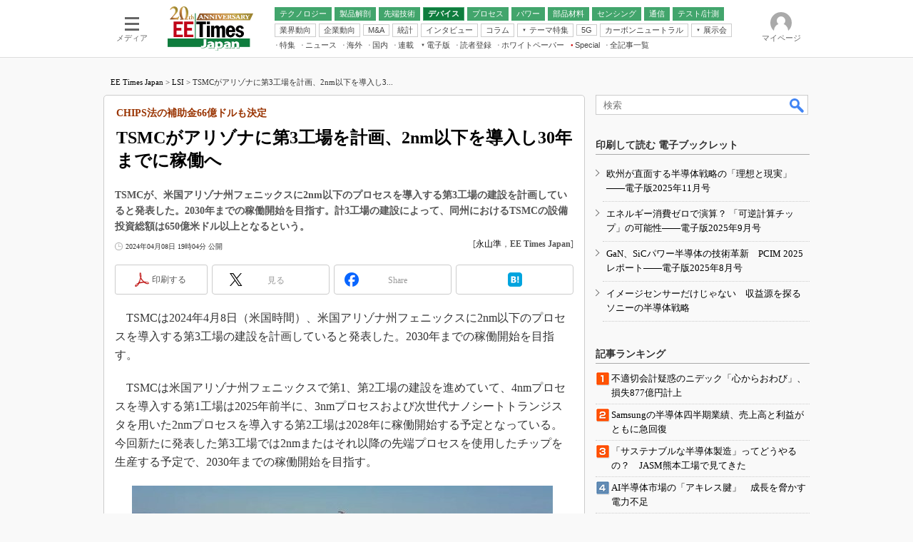

--- FILE ---
content_type: text/html
request_url: https://eetimes.itmedia.co.jp/ee/spv/2404/08/news172.html
body_size: 15375
content:
























































<!DOCTYPE html>
<html lang="ja">
<head>
<meta charset="shift_jis">





<!-- headTop -->


















<meta http-equiv="x-dns-prefetch-control" content="on">

<meta name="referrer" content="no-referrer-when-downgrade">
<script>var masterChannel='ee',masterType='article',prFlag='',ttprFlag='',erFlag = '',swspv='(none)',summaryFlag='(none)',summaryURL='',referenceFlag='(none)';</script>
<script src="/js/spv/movePC2SP.js?date=202509161040"></script>

<link rel="apple-touch-icon" sizes="152x152" href="https://image.itmedia.co.jp/nac/spv/ee_apple-touch-icon-152x152.png">


<meta name="apple-mobile-web-app-title" content="EE Times">

<meta name="viewport" content="initial-scale=1,user-scalable=1,maximum-scale=5">
<meta name="format-detection" content="telephone=no">


	
		
		<meta name="TMP_SeriesID" id="TMP_SeriesID" content="">
	
	
		
		<meta name="TMP_JointWriterID" id="TMP_JointWriterID" content="222265">
	
	
		
			
				
				<link rel="canonical" href="https://eetimes.itmedia.co.jp/ee/articles/2404/08/news172.html">
			
		
	



<script type="application/ld+json">
{
"@context":"https://schema.org",
"@type":"Organization",
"url":"https://eetimes.itmedia.co.jp/ee/spv/",
"logo":"https://image.itmedia.co.jp/images/logo/w200_ee.png"
}
</script>
<script type="application/ld+json">
{
"@context":"https://schema.org",
"@type":"Person",
"name":"EE Times Japan",
"url":"https://eetimes.itmedia.co.jp/ee/spv/",
"sameAs":["https://www.facebook.com/EETimesJapan","https://twitter.com/eetimes_jp"]
}
</script>
<!-- /headTop -->



<meta property="og:title" content="TSMCがアリゾナに第3工場を計画、2nm以下を導入し30年までに稼働へ">
<meta property="og:description" content="TSMCが、米国アリゾナ州フェニックスに2nm以下のプロセスを導入する第3工場の建設を計画していると発表した。2030年までの稼働開始を目指す。計3工場の建設によって、同州におけるTSMCの設備投資総額は650億米ドル以上となるという。">
<meta property="og:site_name" content="EE Times Japan">
<!-- OGP -->
<!-- article -->
<meta property="og:url" content="https://eetimes.itmedia.co.jp/ee/articles/2404/08/news172.html">
<meta property="og:type" content="article">
<meta property="og:image" content="https://image.itmedia.co.jp/ee/articles/2404/08/cover_news172.jpg">

<meta property="article:published_time" content="2024-04-08T19:04:00">

<meta property="fb:app_id" content="1696510307272111">
<meta name="twitter:card" content="summary">
<meta name="twitter:site" content="@eetimes_jp">
<meta name="twitter:creator" content="@eetimes_jp">


<!-- /OGP -->

<title>TSMCがアリゾナに第3工場を計画、2nm以下を導入し30年までに稼働へ：CHIPS法の補助金66億ドルも決定 - EE Times Japan</title>


<script type="application/ld+json">
{
"@context":"https://schema.org",
"@type":"BreadcrumbList",
"itemListElement":
[
{"@type":"ListItem","position":1,"item":{"@id":"https://eetimes.itmedia.co.jp/ee/spv/","name":"EE Times Japan"}},
{"@type":"ListItem","position":2,"item":{"@id":"https://eetimes.itmedia.co.jp/ee/subtop/101/spv/","name":"電子デバイス"}},
{"@type":"ListItem","position":3,"item":{"@id":"https://eetimes.itmedia.co.jp/ee/category/447/spv/","name":"ロジック／LSI"}}
]
}
</script>


<meta name="categoryid" content="447">










<meta name="robots" content="max-image-preview:standard">


<!-- JSONLD ARTICLE -->
<script type="application/ld+json">
{
"@context":"https://schema.org",
"@type":"NewsArticle",
"mainEntityOfPage":{
"@type":"WebPage",
"@id":"https://eetimes.itmedia.co.jp/ee/spv/2404/08/news172.html"
},
"isAccessibleForFree": "False",
"hasPart": {
"@type": "WebPageElement",
"isAccessibleForFree": "False",
"cssSelector": ".subscription"
},
"image":["https://image.itmedia.co.jp/images/logo/1200x630_500x500_ee.gif"],
"datePublished":"2024-04-08T19:04:00Z",
"dateModified":"2024-04-08T19:05:00Z",
"headline":"TSMCがアリゾナに第3工場を計画、2nm以下を導入し30年までに稼働へ：CHIPS法の補助金66億ドルも決定",
"author":
{
"@type":"Person",
"name":"永山準",
"url":"https://www.itmedia.co.jp/author/222265/spv/"
},
"publisher":{
"@type":"Organization",
"name":"EE Times Japan",
"url":"https://eetimes.itmedia.co.jp/ee/spv/",
"logo":{
"@type":"ImageObject",
"url":"https://image.itmedia.co.jp/images/logo/amp_publisher_ee.gif"
}
},
"description":"TSMCが、米国アリゾナ州フェニックスに2nm以下のプロセスを導入する第3工場の建設を計画していると発表した。2030年までの稼働開始を目指す。計3工場の建設によって、同州におけるTSMCの設備投資総額は650億米ドル以上となるという。",
"articleSection":"ニュース",
"keywords":"LSI"
}
</script>
<script type="application/ld+json">
{
"@context":"https://schema.org",
"@type":"BreadcrumbList",
"itemListElement":
[
{"@type":"ListItem","position":1,"item":{"@id":"https://eetimes.itmedia.co.jp/ee/spv/","name":"EE Times Japan","image":"https://image.itmedia.co.jp/images/logo/w200_ee.png"}},

{"@type":"ListItem","position":2,"item":{"@id":"https://eetimes.itmedia.co.jp/ee/spv/2404/08/news172.html","name":"TSMCがアリゾナに第3工場を計画、2nm以下を導入し30年までに稼働へ","image":"https://image.itmedia.co.jp/ee/articles/2404/08/cover_news172.jpg"}}

]
}
</script>

<!-- /JSONLD ARTICLE -->
<meta name="channel" content="EETimes">
<meta name="masterChannel" content="ee">
<meta name="masterType" content="article">
<meta name="prFlag" content="">
<meta name="ttprFlag" content="">
<meta name="keywordIDs" content=",,">
<meta name="adOption" content="">
<meta name="adOptionName" content="">
<meta name="extraIDs" content="at-news	kw-edn-lsi">
<meta name="TTIDs" content="at-news">
<meta name="ccid" content="">
<meta name="rcid" content="">
<meta name="rcid_filename" content="">
<meta name="erFlag" content="">
<meta name="build" content="2024年4月8日">
<meta name="keywords" content="LSI">
<meta name="description" content="TSMCが、米国アリゾナ州フェニックスに2nm以下のプロセスを導入する第3工場の建設を計画していると発表した。2030年までの稼働開始を目指す。計3工場の建設によって、同州におけるTSMCの設備投資総額は650億米ドル以上となるという。">

<meta name="adpath" content="root/smartphone/ee/article">


<meta name="cXenseParse:itm-subsc-flag" content="1">
<meta name="cXenseParse:itm-subsc-type" content="force">

<meta name="host" content="https://eetimes.itmedia.co.jp">
<meta name="pcurl" content="/ee/articles/2404/08/news172.html">
<meta name="spurl" content="/ee/spv/2404/08/news172.html">
<meta name="referenceURL" content="/ee/spv/2404/08/news172_00.html" id="referenceURL">
<script>
const ArticleDataDefinition = {
    VariousURLs: {
        HOST: 'https://eetimes.itmedia.co.jp',
        PCV: '/ee/articles/2404/08/news172.html',
        SPV: '/ee/spv/2404/08/news172.html',
        AMP: '/ee/amp/2404/08/news172.html',
        SUMMARY_SPV: '',
        REFERENCE_PCV: '/ee/articles/2404/08/news172_00.html',
        REFERENCE_SPV: '/ee/spv/2404/08/news172_00.html'
    }
};
</script>

<!--ee globalStylesheet-->
<link rel="stylesheet" href="https://www.itmedia.co.jp/css/spv/html5base_v2.css?date=202503051103">
<link rel="stylesheet" href="https://www.itmedia.co.jp/css/spv/cmsInput_v2.css?date=202509081222">
<link rel="stylesheet" href="https://www.itmedia.co.jp/css/spv/gam.css?date=202511041037">
<!--/ee globalStylesheet-->


<!--ee globalJavascript-->

<script src="/js/spv/html5base.js?date=202310231110"></script>
<script src="/js/spv/articles.js?date=202501291050"></script>

<script src="//fc.itmedia.co.jp/fpcookie?site_id=itm_" async></script>
<!--/ee globalJavascript-->


<!-- ee gtag_head.html -->

	
<!-- GAM設定 -->
<script src="/js/gamServerEnvironment.js?date=202107151140"></script>
<script>
window.googletag = window.googletag || {};
window.googletag.cmd = window.googletag.cmd || [];
</script>
<script async src="https://securepubads.g.doubleclick.net/tag/js/gpt.js"></script>
<script src="/js/lib/gam_common.js?date=202511171710"></script>
<script>
// 共通処理
window.gam_logop = {};
// refresh処理
const refreshGam = function(slot,dc){
	googletag.cmd.push(function(){
		let gframe = '';
// 共通

// article all
	
// article
		if(slot == 'SpvLink') gframe = [gam_spl1,gam_spl2,gam_spl3,gam_spl4,gam_spl5,gam_spl6,gam_spl7,gam_spl8,gam_spl9,gam_spl10];
		if(slot == 'BelowArtRectangle') gframe = [gam_bar1];
		if(slot == 'TextAd') gframe = [gam_txt1,gam_txt2,gam_txt3],dc = true;
	

		if(gframe) googletag.pubads().refresh(gframe);
		if(dc) gamDeliveryCheck();
	});
};

// refresh引数
// 共通

// article共通
		
// article
var gam_spl1,gam_spl2,gam_spl3,gam_spl4,gam_spl5,gam_spl6,gam_spl7,gam_spl8,gam_spl9,gam_spl10,gam_txt1,gam_txt2,gam_txt3,gam_bar1;
	

googletag.cmd.push(function(){
	googletag.pubads().collapseEmptyDivs();
	googletag.pubads().setCentering(true);
// ユニット設定
	const sd = '/43042345/ee/';
// 共通

// article共通
	
// article
	gam_bar1 = googletag.defineSlot(sd + 'SP_article_BelowArtRectangle',[[300,250],[300,300],[300,600]],'SP_BelowArtRectangle').addService(googletag.pubads());
	gam_spl1 = googletag.defineSlot(sd + 'SP_SpvLink',['fluid'],'SP_SpvLink_1').setTargeting('slot_pos','1').addService(googletag.pubads());
	gam_spl2 = googletag.defineSlot(sd + 'SP_SpvLink',['fluid'],'SP_SpvLink_2').setTargeting('slot_pos','2').addService(googletag.pubads());
	gam_spl3 = googletag.defineSlot(sd + 'SP_SpvLink',['fluid'],'SP_SpvLink_3').setTargeting('slot_pos','3').addService(googletag.pubads());
	gam_spl4 = googletag.defineSlot(sd + 'SP_SpvLink',['fluid'],'SP_SpvLink_4').setTargeting('slot_pos','4').addService(googletag.pubads());
	gam_spl5 = googletag.defineSlot(sd + 'SP_SpvLink',['fluid'],'SP_SpvLink_5').setTargeting('slot_pos','5').addService(googletag.pubads());
	gam_spl6 = googletag.defineSlot(sd + 'SP_SpvLink',['fluid'],'SP_SpvLink_6').setTargeting('slot_pos','6').addService(googletag.pubads());
	gam_spl7 = googletag.defineSlot(sd + 'SP_SpvLink',['fluid'],'SP_SpvLink_7').setTargeting('slot_pos','7').addService(googletag.pubads());
	gam_spl8 = googletag.defineSlot(sd + 'SP_SpvLink',['fluid'],'SP_SpvLink_8').setTargeting('slot_pos','8').addService(googletag.pubads());
	gam_spl9 = googletag.defineSlot(sd + 'SP_SpvLink',['fluid'],'SP_SpvLink_9').setTargeting('slot_pos','9').addService(googletag.pubads());
	gam_spl10 = googletag.defineSlot(sd + 'SP_SpvLink',['fluid'],'SP_SpvLink_10').setTargeting('slot_pos','10').addService(googletag.pubads());
	gam_txt1 = googletag.defineSlot(sd + 'SP_article_Text',['fluid'],'SP_Text_1').setTargeting('slot_pos','1').addService(googletag.pubads());
	gam_txt2 = googletag.defineSlot(sd + 'SP_article_Text',['fluid'],'SP_Text_2').setTargeting('slot_pos','2').addService(googletag.pubads());
	gam_txt3 = googletag.defineSlot(sd + 'SP_article_Text',['fluid'],'SP_Text_3').setTargeting('slot_pos','3').addService(googletag.pubads());
	

	gam_keyValue(); // Key-Value取得
	googletag.pubads().enableSingleRequest();
	googletag.pubads().disableInitialLoad();
	googletag.enableServices();
});
</script>

<!-- /ee gtag_head.html -->


<!-- gtm.html -->
<!-- Google Tag Manager -->
<script>(function(w,d,s,l,i){w[l]=w[l]||[];w[l].push({'gtm.start':
new Date().getTime(),event:'gtm.js'});var f=d.getElementsByTagName(s)[0],
j=d.createElement(s),dl=l!='dataLayer'?'&l='+l:'';j.async=true;j.src=
'https://www.googletagmanager.com/gtm.js?id='+i+dl;f.parentNode.insertBefore(j,f);
})(window,document,'script','dataLayer','GTM-W3CLTQN');</script>
<!-- End Google Tag Manager -->
<!-- /gtm.html -->

<!--headBtm-->

<!--/headBtm-->

</head>
<body id="ee" class="">
<!--bodyTop-->


<!-- Cxense Header -->
<script src="//cx.api.itmedia.co.jp/v1.js"></script>
<script src="//tr.api.itmedia.co.jp/cc/v1.js"></script>
<script src="//cdn.cxense.com/cx.js"></script>
<script src="//cdn.cxense.com/cx.cce.js"></script>
<script src="/js/lib/cx_v2_cce.js?date=202507231610"></script>
<script>
var cx_segments = cX.getUserSegmentIds({persistedQueryId:'32780b6d6fb51c7b1fefeb67a7e3305b165e5c6a'});
var cx_k_param = cx_api_itm('ad');
</script>

<!--/bodyTop-->

<!--masterBodyWrapStart-->
<div id="slideBox_footer"></div>
<div id="masterWrap">
<div id="slideBox_transparent"></div>
<div class="slideBox" id="slideBox_left"><!-- SLIDE LEFT -->

	<!--localNavigation ee -->
	<div id="slideLeft_local"></div>


	<div id="slideLeft_backnum"></div>


<div id="slideLeft_global"></div>
<!-- SLIDE LEFT -->
</div>
<div class="slideBox" id="slideBox_right"><div id="setting"></div>
</div>
<div id="headerstyle_fixed">
<header id="masterHeader">
	<div id="masterHeaderCustomise">
		<div class="slideBtn" id="slideBtn_left"><div class="slideBtnArea"></div></div>
		<div class="slideBtn" id="slideBtn_rank"><div class="slideBtnArea"></div></div>
		<div class="slideBtn" id="slideBtn_search"><div class="slideBtnArea"></div></div>
		<div class="slideBtn" id="slideBtn_right"><div class="slideBtnArea"></div></div>
	</div>
	<div id="masterLogoGroup">
		<div id="masterLogo">
		
			
		<a href="//eetimes.itmedia.co.jp/ee/spv/"><img src="https://image.itmedia.co.jp/images/logo/spvheader_ee_20th.gif" width="67" height="34" alt="EE Times Japan20周年"></a>
			
		
		</div>
	</div>
</header>
</div>
<div id="colBoxRankingTop"></div>
<div id="colBoxSearchTop"><div class="colBoxSearch">

	<div class="colBox" style="padding:0 5px;">
		<div class="colBoxOuter">
			<div class="colBoxHead"><div class="colBoxHeadname">検索</div></div>
		</div>
		<div id="colBoxSearchClose"></div>
	</div>
	<gcse:search></gcse:search>

</div></div>
<div id="masterWrapOuter">
<div id="masterWrapInner">
<div id="headerstyle_static"></div>

<!-- parts_warning -->

<div id="colBoxHeaderInformation"></div><!--DOM INNER HTML 用（告知等）-->

	<!-- HTML SCROLL NAVIGATION -->


<link rel="stylesheet" href="https://www.itmedia.co.jp/css/spv/parts_scrollNavigation.css?202208241050">
<div id="colBoxHeaderNavigation" class="colBox colBoxScrollNavigation">
<div id="colBoxHeaderNavigationOut" class="colBoxScrollNavOut bg-Green">
<div id="colBoxHeaderNavigationIn" class="colBoxScrollNavIn">
<a href="https://eetimes.itmedia.co.jp/ee/subtop/technology/" class="">テクノロジー</a><a href="https://eetimes.itmedia.co.jp/ee/subtop/high_technology/" class="">先端技術</a><a href="https://eetimes.itmedia.co.jp/ee/subtop/device/" class="">デバイス</a><a href="https://eetimes.itmedia.co.jp/ee/subtop/sensing/" class="">センシング</a><a href="https://eetimes.itmedia.co.jp/ee/subtop/communication/" class="">通信</a><a href="https://eetimes.itmedia.co.jp/ee/subtop/wireless/" class="">無線</a><a href="https://eetimes.itmedia.co.jp/ee/subtop/ec/" class="">部品/材料</a><a href="https://eetimes.itmedia.co.jp/ee/subtop/t_and_m/" class="">テスト/計測</a><a href="https://eetimes.itmedia.co.jp/ee/subtop/features/teardown/" class="">製品解剖</a><a href="https://eetimes.itmedia.co.jp/ee/subtop/features/5g/" class="">5G</a><a href="https://eetimes.itmedia.co.jp/ee/subtop/industry_trend/" class="">業界動向</a><a href="https://eetimes.itmedia.co.jp/ee/subtop/business_behavior/" class="">企業動向</a><a href="https://eetimes.itmedia.co.jp/ee/subtop/manda/" class="">M&A</a><a href="https://eetimes.itmedia.co.jp/ee/subtop/statistical_data/" class="">統計データ</a><a href="https://eetimes.itmedia.co.jp/ee/subtop/interview/" class="">インタビュー</a><a href="https://eetimes.itmedia.co.jp/ee/subtop/column/" class="">コラム</a><a href="https://eetimes.itmedia.co.jp/ee/subtop/features/serial/" class="">連載一覧</a><a href="https://eetimes.itmedia.co.jp/ee/subtop/features/" class="">特集一覧</a><a href="https://eetimes.itmedia.co.jp/ee/subtop/newsreport/" class="">ニュース一覧</a>
</div>
</div>
</div>
<script>
(function(){
	const sn = document.getElementById('colBoxHeaderNavigation');
	const sn_out = document.getElementById('colBoxHeaderNavigationOut');
	const sn_in = document.getElementById('colBoxHeaderNavigationIn');
	const sn_class = 'colBox colBoxScrollNavigation';
	const sn_a = sn_out.getElementsByTagName('a');
	let sn_w = 0;
	for(var i = 0; i < sn_a.length; i++){
		sn_w += getElementWH(sn_a[i])['w'];
		sn_a[i].addEventListener('touchstart',function(evt){
			evt.target.className += ' active';
		},false);
		sn_a[i].addEventListener('touchend',function(evt){
			evt.target.className = evt.target.className.replace(' active','');
		},false);
	}
	const float_evt = function(){
		const sn_bw = getBrowserWH()['w'];
		if(sn_bw < sn_w){
			var mv = sn_out.scrollLeft;
			sn_in.style.width = (sn_w + 1) + 'px';
			if(mv <= 0){
				sn.className = sn_class + ' rightArrow';
			}else if(mv >= (sn_w - sn_bw)){
				sn.className = sn_class + ' leftArrow';
			}else{
				sn.className = sn_class + ' leftArrow rightArrow';
			}
		}
	};
	float_evt();
	sn_out.addEventListener('scroll',float_evt,false);
})();
</script>
<!-- parts_scrollNavigation_ee -->








<!-- AFFILIAT -->

	<!-- masterType = article -->
	
		<!-- prFlag = not PR -->
		
			<!-- masterChannel = other -->
			<!-- no AFFILIAT -->
		
	




<!--masterBodyWrapStart-->

<div id="masterBody">
	<!--masterBodyStart-->
<!--masterBodyStart-->

	<div id="masterContents">
		<div id="masterMain">
			<!--masterMainStart-->


	
		
			<!-- NOT Ads under masterMain -->
		
	



	





<!--masterMainStart-->

				<article id="cmsWrap">
					<div id="cmsHeader" class="cmsHeader">
						<div id="cmsType" class="cmsType">ニュース</div>
						<div id="cmsDate" class="cmsDate"><time id="update" class="update" datetime="2024-04-08T19:04:00">2024年4月8日</time></div>
						<div id="cmsTitleGroup">
						<div id="cmsTitle" class="cmsTitle"><h1 class="title"><span class="title__maintext">TSMCがアリゾナに第3工場を計画、2nm以下を導入し30年までに稼働へ</span><i class="title__delimiter">：</i><i class="title__subtitle">CHIPS法の補助金66億ドルも決定</i></h1></div>
						
						<div id="cmsAbstract" class="cmsAbstract">
						<p>TSMCが、米国アリゾナ州フェニックスに2nm以下のプロセスを導入する第3工場の建設を計画していると発表した。2030年までの稼働開始を目指す。計3工場の建設によって、同州におけるTSMCの設備投資総額は650億米ドル以上となるという。</p>
						</div>
						
						</div>
						<div id="cmsInfo" class="cmsInfo">
							<span id="byline" class="byline">[<a href="https://www.itmedia.co.jp/author/222265/spv/" class="cmsAuthorlink">永山準</a>，EE Times Japan]</span>
							<span id="pclink" class="pclink"><a href="javascript:void(0);" onClick="movePC2SP({'name':'pc2sp','click':true});">PC用表示</a></span>
							<span id="reflink"><a href="/ee/spv/2404/08/news172_00.html">関連情報</a></span>
						</div>
					</div>
					<!--cmsBodyWrapStart-->

	<!-- masterChannel ne kn -->
	
	<!-- SOCIALBUTTON TOP -->
	
		
			<div class="colBoxClear h5px"></div>
			<div class="wrap_social wrap_social_big" data-position="top">
				<div class="box_social"><div class="btn_social btn_social_fb">Share</div></div>
				<div class="box_social"><div class="btn_social btn_social_tw">Tweet</div></div>
				<div class="box_social"><div class="btn_social btn_social_ln">LINE</div></div>
				<div class="box_social"><div class="btn_social btn_social_hb">Hatena</div></div>
				
			</div>
			<div class="colBoxClear h5px"></div>
		
	

	<!-- PR TEXT -->
	
		
			
				
				<!-- masterChannel ne news -->
				
				
				<div id="TextAd">
					<div id="SP_Text_1" style="width:auto;min-height:24px;"></div>
					<div id="SP_Text_2" style="width:auto;min-height:24px;"></div>
					<div id="SP_Text_3" style="width:auto;min-height:24px;"></div>
					<script>refreshGam('TextAd');</script>
				</div>
				
			
		
	

<!--cmsBodyWrapStart-->

					<div id="cmsBody">
						<!--cmsBodyStart-->
<!-- SET LOGO -->

	<!-- masterType == article -->
	
		<!-- masterChannel ne lifestyle|ait|news|business -->
	

<!--cmsBodyStart-->

							<div id="cmsMark"><!-- null for itmedia-->
</div>
							<!-- cmsBodyCtrlTop -->
							
							<!-- cmsBodyMainStart -->



<div id="cmsBodyMain">
							
							
<p>　TSMCは2024年4月8日（米国時間）、米国アリゾナ州フェニックスに2nm以下のプロセスを導入する第3工場の建設を計画していると発表した。2030年までの稼働開始を目指す。</p>
<p>　TSMCは米国アリゾナ州フェニックスで第1、第2工場の建設を進めていて、4nmプロセスを導入する第1工場は2025年前半に、3nmプロセスおよび次世代ナノシートトランジスタを用いた2nmプロセスを導入する第2工場は2028年に稼働開始する予定となっている。今回新たに発表した第3工場では2nmまたはそれ以降の先端プロセスを使用したチップを生産する予定で、2030年までの稼働開始を目指す。</p>
<!--CAP-->
<div id="col300c"><a name="jn20240408tsmc001.jpg"></a><a href="#"><img src="https://image.itmedia.co.jp/ee/articles/2404/08/jn20240408tsmc001.jpg" width="295" height="165" alt="米国アリゾナ州で建設中のTSMCの新工場 出所：TSMC" onClick="enlarge( 'https://image.itmedia.co.jp/ee/articles/2404/08/jn20240408tsmc001.jpg', 590, 331 ); return false;"></a>
<br>
<small>米国アリゾナ州で建設中のTSMCの新工場 出所：TSMC</small></div>
<!--CAPEND-->
<p>　TSMCによると、これら3つの工場は、同社の他の先端ファブと同様に、クリーンルーム面積が業界標準のロジックファブの約2倍の規模になるという。また、これら3工場によって、TSMCとして高度専門技術職を約6000人直雇用するほか、累計2万人以上の建設関連の雇用および、数万人の間接的なサプライヤーおよび消費者の雇用が創出される見込みだという。</p><!--articles_ad1-->

	<!-- SPBANNER -->
	
	<!-- nl|fav|kn|ait|bt|edn|ee|enterprise|executive|mm|mn|smartjapan|tf|tt -->
	

<!--articles_ad1-->

<div class="subscription">
<p>　3工場の建設によって、米国アリゾナ州フェニックスにおけるTSMCの設備投資総額は650億米ドル以上となるという。TSMCは同時に、「CHIPS and Science Act」（CHIPS法）に基づく最大66億米ドルの補助金交付について、米国商務省と予備的覚書（PMT）に署名したと発表した。</p>
<!-- include ad before related -->
</div><!-- subscription end -->

							<div id="cmsCopyright"><p><p>Copyright &copy; ITmedia, Inc. All Rights Reserved.</p>
</p></div>
							</div>






	
		<!--insert_articles_ad-->
		
	

<!--articles_ad2-->



		
<div id="cmsReference"><a href="/ee/spv/2404/08/news172_00.html">関連情報</a></div>
<script>(function(d){var id = 'cmsReference',my_e = d.getElementById(id).getElementsByTagName('a')[0];touch2click(my_e,function(){cx_pp_event(id);});})(document);</script>
		



<!-- cmsSeriesList -->

	<!-- SeriesID_Flag == 0 -->



	<!-- NOT TT LOGLY -->


<!-- TT PR NO byline -->

	<!-- masterChannel = not tt -->



<!-- SOCIALBUTTON BTM -->

	<!-- NOT SOCIALBUTTON BTM -->



	
		<div id="belowArticleRectangle" class="colBoxIndex colBoxIndexAD">
			<!-- AD RECTANGL JS OR IFRAME -->
			
			<div id="BelowArtRectangle" class="gad">
				<div id="SP_BelowArtRectangle" style="min-width:300px;min-height:250px;"></div>
				<script>refreshGam('BelowArtRectangle');</script>
			</div>
			
		</div>
	


<!--articles_ad2-->

<!-- cmsBodyMainEnd -->

							
							<!-- cmsBodyCtrlBtm -->

	<!-- masterChannel ne business -->

<!-- /cmsBodyCtrlBtm -->
							
							<div class="endlink" id="endlinkConnection">
<h3 class="format--subheading">関連記事</h3>
<ul id="art">
<li class="endlink-art" id="endlink-art1"><a href="https://eetimes.itmedia.co.jp/ee/spv/2404/03/news070.html"><img src="https://image.itmedia.co.jp/ee/articles/2404/03/news070.jpg" width="80" height="60" alt="CHIPS法、次の大型支援獲得はMicronか　アナリストの見解" align="left">CHIPS法、次の大型支援獲得はMicronか　アナリストの見解</a><br>
「CHIPS and Science Act」（CHIPS法）に基づく米国政府の半導体企業支援の今後の見込みについて、米国EE Timesがアナリストらに聞いた。アナリストらによると、Micron Technologyが次に大型の支援を獲得する見込みだという。</li>
<li class="endlink-art" id="endlink-art2"><a href="https://eetimes.itmedia.co.jp/ee/spv/2403/26/news080.html"><img src="https://image.itmedia.co.jp/ee/articles/2403/26/news080.jpg" width="80" height="60" alt="TSMCが日本に先進パッケージング工場建設か、観測筋は確実視" align="left">TSMCが日本に先進パッケージング工場建設か、観測筋は確実視</a><br>
TSMCが、半導体前工程を担う熊本第一工場に続いて、日本に先進パッケージング工場を建設することを検討していると報じられている。</li>
<li class="endlink-art" id="endlink-art3"><a href="https://eetimes.itmedia.co.jp/ee/spv/2403/18/news092.html"><img src="https://image.itmedia.co.jp/ee/articles/2403/18/news092.jpg" width="80" height="60" alt="補助金の遅れや労働者不足……TSMCやIntelの米国新工場が直面する課題" align="left">補助金の遅れや労働者不足……TSMCやIntelの米国新工場が直面する課題</a><br>
CHIPS法などによって自国内での半導体の製造を強化を狙う米国だが、その成果の象徴として扱われるTSMCのアリゾナ工場をはじめ、IntelやMicron Technologyなど工場建設の遅れが目立っている。本記事では新工場建設において企業が直面している課題についてまとめている。</li>
<li class="endlink-art" id="endlink-art4"><a href="https://eetimes.itmedia.co.jp/ee/spv/2403/04/news098.html"><img src="https://image.itmedia.co.jp/ee/articles/2403/04/news098.jpg" width="80" height="60" alt="米CHIPS法の理想と現実　強まる「政治色」への懸念も" align="left">米CHIPS法の理想と現実　強まる「政治色」への懸念も</a><br>
米国の半導体産業支援策である「CHIPS and Science Act」（CHIPS法）が、現実に直面し始めている。専門家は「CHIPS法の補助金は、台湾に対する米国の過度な依存を改善することはできないだろう」と述べている。2024年11月に米大統領選を控え、CHIPS法が政治的な困難に直面しているとみるアナリストもいる。</li>
<li class="endlink-art" id="endlink-art5"><a href="https://eetimes.itmedia.co.jp/ee/spv/2402/05/news088.html"><img src="https://image.itmedia.co.jp/ee/articles/2402/05/news088.jpg" width="80" height="60" alt="先進パッケージング技術にまい進する米国　「アジアへの依存度を下げる」" align="left">先進パッケージング技術にまい進する米国　「アジアへの依存度を下げる」</a><br>
米国が、先進パッケージングの生産拡大に力を入れている。ハイブリッドボンディング技術への積極投資を進めるNHanced Semiconductorsは、「米国で初めて」（同社）、先進パッケージングサービスを提供する専門企業の一つになる見込みだという。</li>
<li class="endlink-art" id="endlink-art6"><a href="https://eetimes.itmedia.co.jp/ee/spv/2401/24/news108.html"><img src="https://image.itmedia.co.jp/ee/articles/2401/24/news108.jpg" width="80" height="60" alt="米国の半導体製造「自国回帰」、ボトルネックは工場建設" align="left">米国の半導体製造「自国回帰」、ボトルネックは工場建設</a><br>
現在、20近くの半導体工場建設プロジェクトが進んでいる米国。政府は半導体製造の「自国回帰」に力を入れるが、この政策は、工場建設がボトルネックとなる可能性が出ている。高度なシステムが必要な半導体工場の建設には、専門的な知識が必要になるからだ。</li>
</ul>
<h3 class="format--subheading">関連リンク</h3>
<ul id="lnk">
<li class="endlink-lnk" id="endlink-lnk1"><a href="https://pr.tsmc.com/japanese/news/3122" target="_blank" rel="noopener">プレスリリース（英文）</a></li>
</ul>
</div>

							
							<!-- cmsBodyRelated -->
						<!-- cmsBodyEnd -->

<!-- 関連記事アブストラクト削除確認 -->
<script>
(function () {
    let endlink = document.getElementById('endlinkConnection');
    if(endlink){
        let endlinkart = endlink.getElementsByClassName('endlink-art');
        if(endlinkart.length > 0){
            for(let i=0;i<endlinkart.length;i++){
                console.log('_endlink_' + (i+1) + '_cut');
                let endlinkarthtml = endlinkart[i].innerHTML;
                if(endlinkart[i].innerHTML.indexOf('<br>') != -1){
                    endlinkarthtml = endlinkarthtml.substring(0,endlinkarthtml.indexOf('<br>'));
                    endlinkart[i].innerHTML = endlinkarthtml;
                }
            }
        };
    }
})();
</script>







<!--cceCampaign_ee-->
<div id="cceMaskCampaignWidget"></div>
<div id="cceOfferCampaignWidget"></div>

<script src="/js/spv/base_cce_widget_request.js?202507011100"></script>
<script>
(function(d){
	// SPV マスクキャンペーン用
	const cceMaskTargetElementId = 'cceMaskCampaignWidget';
	const cceMaskWidgetId = '895b47a3284b8a5446cff8055f8200213d5e1d5b';

	// PCV オファーキャンペーン用
	const cceOfferTargetElementId = 'cceOfferCampaignWidget';
	const cceOfferWidgetId = '7c5b161068a182272b26f7c67bed34b47fe2c88b';

	// SPV のパスかどうか判別
	const isSPV = /\/spv\//.test( location.href );

	// CCE モジュールの読み込み開始
	function loadCCEModules () {
		if( isSPV ) {
			// SPV であれば CCE マスクモジュールをリクエスト
			cceCampaigns.cceMaskRequest(cceMaskTargetElementId, cceMaskWidgetId);
		} else {
			// PCV であれば CCE オファーキャンペーンモジュールをリクエスト
			cceCampaigns.widgetRequest(cceOfferTargetElementId, cceOfferWidgetId);
		}
	}

	// ドキュメントの読み込みステータスを確認し、必要に応じてウェイトしながら CCE モジュールを読み込む
	if( d.readyState === 'loading' ) {
		d.addEventListener("DOMContentLoaded", function(ev){
			ev.currentTarget.removeEventListener(ev.type, arguments.callee);
			loadCCEModules();
		});
	} else {
		loadCCEModules();
	}
})(document);
</script>
<!--cceCampaign_ee-->


<!-- /cmsBodyEnd -->

					</div>
					<!--cmsBodyWrapEnd-->

<script>
(function(d){
	var cmsBodyMain = d.getElementById('cmsBodyMain');
	var main = function(){
		window.addEventListener('DOMContentLoaded',function(){
			var ary = {
				'id':['noalign','CmsMembersControl','phsRanking'],
				'class':['balBox1','balAlign','cmsBodyBaloon','cmsVideo','cmsEmbeddedImgur','colBoxSalesRanking','colBoxButton','cmsBodyRank','cmsClick2visible','ricoh-theta-spherical-image']
			};
			var flag_niche = 0;
			for(var i = 0; i < ary.id.length; i++){
				if(d.getElementById(ary.id[i])){
					flag_niche = 1;break;
				}
			}
			if(!flag_niche){
				for(var i = 0; i < ary.class.length; i++){
					if(cmsBodyMain.getElementsByClassName(ary.class[i])[0]){
						flag_niche = 1;break;
					}
				}
			}
			if(flag_niche) addCSS('/css/spv/cmsInput.niche.css?date=202507011053');
		return;
		},false);
		window.addEventListener('load',function(){
			var e_pre = cmsBodyMain.getElementsByTagName('pre')[0];
			var evt_pre = function(){
				if( typeof prettyPrint != 'undefined' ) {  //preタグが存在していてかつ prettify.js が読み込み済み
					prettyPrint();
				}
			};
			if(e_pre) evt_pre();
		},false);
	};
	if(cmsBodyMain) main();
})(document);
</script>
<script src="/js/spv/enlarge.js?date=201811261230" defer></script>


<script>
(function(){
var d = document;
var js = d.createElement('script');
js.src = '/js/spv/mask.js?date=Saturday, 12-Nov-2022 12:50:04 JST';
d.body.appendChild(js);
js.addEventListener('load',function(){
ISLOGIN({
    'isLoginURL':'//status.itmedia.co.jp/isLoginEE.cgi',
    'sc':'a0a531122de465614efef1078901475b2d78b72b13d67968bd2bb7bd8558ae67',
    'lc':'6629ddae3736e894e89cb4a1300a9d2c5c0fad418f8ea06a341b81f2a98bb491',
    'bc':1,
    'heading':'続きを読むには、<strong style="color:#F90;">会員登録（無料）</strong> が必須です',
    'description':'この記事は、メールマガジン「電子機器設計／組み込み開発 メールマガジン」をお申し込みになると無料で閲覧できます。アイティメディアIDを持っている方は次のページでIDとパスワードを入力してください。登録されていない方は新規登録ボタンをクリックしてください。',
    'eVer':'26',
    'eVerStr':'id_ee_article-mask'
});
},false);
})();
</script>


<!--cmsBodyWrapEnd-->

				</article>
			
			<!--masterMainEnd-->
<script>
function scroll_inview(_idname,_xhrfile){
	var w = window;
	var d = document;
	var elem = d.getElementById(_idname); // コンテンツ展開先
	var browserH = getBrowserWH()['h']; // ブラウザ高さ
	var loading = function(){
		var e_wrap = d.createElement('div');
		var e_loader = d.createElement('div');
		var e_content = d.createElement('div');
		e_wrap.className = 'index-ajax-wrap';
		e_loader.className = 'index-ajax-loader';
		e_content.className = 'index-ajax-content';
		e_wrap.appendChild(e_loader);
		e_wrap.appendChild(e_content);
		elem.appendChild(e_wrap);
		var elementY = getElementXY(elem)['y']; // エレメント Y 位置
		var scrollY = 0; // スクロール量

		// スクロール監視
		var scrolling = function(){
			if(elem.getAttribute('data-status') == 'true'){
				w.removeEventListener('scroll',arguments.callee,false);
				console.log('completed : ' + _idname);
				return false;
			}
			elementY = getElementXY(elem)['y']; // エレメント Y 位置
			scrollY = getBrowserScrollXY()['y'] + browserH; // スクロール量
			if(elementY < scrollY){ // コンテンツ展開先が見えた場合
				if(d.getElementById('index_ajax_group')){ // トップインデックス非同期対応
					if(d.getElementById('index_ajax_group').getAttribute('data-status') == 'true'){
						e_loader.innerHTML = '<div class="loader"></div><div class="loading">LOADING</div>';
						w.removeEventListener('scroll',arguments.callee,false);
						htmlRequest(_xhrfile,_idname);
						elem.setAttribute('data-status','true');
						console.log('finished : ' + _idname);
					}else{
						// console.log('retry : ' + _idname);
					}
				}else{
					e_loader.innerHTML = '<div class="loader"></div><div class="loading">LOADING</div>';
					w.removeEventListener('scroll',arguments.callee,false);
					htmlRequest(_xhrfile,_idname);
					elem.setAttribute('data-status','true');
					console.log('finished : ' + _idname);
				}
			}
		};
		w.addEventListener('scroll',scrolling,false); // スクロールイベント
		scrolling(); // スクロールイベント（閲覧位置が半端な場合のために 1 回実行させる）
	};
	w.addEventListener('load',loading,false); // LOAD 後に実装
};
</script>


<!-- BACKNUMBER -->

	
	
		<!-- masterType == article -->
	





	
		
			
			<div id="SpvLink">
				<div class="gam_headline">Special<span class="gam_prmark">PR</span></div>
				<div id="SP_SpvLink_1" style="min-width:300px;min-height:84px;"></div>
				<div id="SP_SpvLink_2" style="min-width:300px;min-height:84px;"></div>
				<div id="SP_SpvLink_3" style="min-width:300px;min-height:84px;"></div>
				<div id="SP_SpvLink_4" style="min-width:300px;min-height:84px;"></div>
				<div id="SP_SpvLink_5" style="min-width:300px;min-height:84px;"></div>
				<div id="SP_SpvLink_6"></div>
				<div id="SP_SpvLink_7"></div>
				<div id="SP_SpvLink_8"></div>
				<div id="SP_SpvLink_9"></div>
				<div id="SP_SpvLink_10"></div>
				<script>refreshGam('SpvLink');</script>
			</div>
			
		
	




<!-- masterType = article only -->


	<!-- masterType = article -->
	
		<!-- prFlag = not PR -->
		
			<!-- masterChannel = ee -->
			
			<!-- referenceFlag = 0 -->
			
			<div id="logly-lift-4302471"></div>
			<div id="logly-lift-4302472"></div>
			<script>
			(function(d){
				window.addEventListener('load',function(){
					function _logly(_lid){
						var _lgy_lw = d.createElement("script");
						_lgy_lw.type = "text/javascript";
						_lgy_lw.charset = "UTF-8";
						_lgy_lw.async = true;
						_lgy_lw.src= "https://l.logly.co.jp/lift_widget.js?adspot_id=" + _lid;
						var _lgy_lw_0 = d.getElementsByTagName("script")[0];
						_lgy_lw_0.parentNode.insertBefore(_lgy_lw, _lgy_lw_0);
					};
					lazy_gen(d.getElementById('logly-lift-4302471'),function(){
						_logly('4302471');
					});
					lazy_gen(d.getElementById('logly-lift-4302472'),function(){
						_logly('4302472');
					});
				},false);
			})(document);
			</script>
			
			
		
	




	<!--NOT PR NO PR RIGHT COLUMN-->



	
		
			<div id="colBoxRankingBtm"></div>
			<script>_g_rank_file = '/include/spv/rss_ranking_2days_' + masterChannel + '.html'; /* masterBodyWrapStart */</script>
			<script>scroll_inview('colBoxRankingBtm',_g_rank_file);</script>
			
		

		
			
				<!-- masterChannel = enterprise|executive|top|bt|edn|ee|mm|mn|smartjapan|tf|tt|ebook -->
				<!-- NO 2ND RECTANGLE -->
			
		
	






<!--masterMainEnd-->

		</div>
	</div>
	<!--masterBodyEnd-->

	<!--NOT ARTICLE PR NOT PR MARK-->




<!--/masterBodyEnd-->
</div>
<!--masterBodyWrapEnd-->
<footer id="masterFooter">
	<div id="copyright"><p>Copyright &copy; ITmedia Inc. All Rights Reserved.</p></div>
	<div id="pagetop">ページトップに戻る</div>
<script>
function pagetop(e){
    if(e.type == 'touchstart'){
		e.preventDefault();
    }
    if(e.type == 'touchmove'){
		e.preventDefault();
    }
    if(e.type == 'touchend' || e.type == 'click'){
		smoothScroll('#headerstyle_fixed');
		return false;
    }
};
touch2click(document.getElementById('pagetop'),pagetop);
</script>
</footer>
</div><!--/masterWrapInner-->
</div><!--/masterWrapOuter-->
</div><!--/masterWrap-->

	<div id="beacon">
	<!-- itmdp start -->
	
	<script>
	(function(_d,_path){
	var num = 0;
	var main = function(_src){
		var js = _d.createElement('script');
		js.src = _src;
		js.async = true;
		_d.head.appendChild(js);
		js.addEventListener('load',function(){
			num++;
			if(num >= _path.length){
				itmdpRequest();
			}else{
				main(_path[num]);
			}
		},false);
	};
	main(_path[num]);
	})(document,['/js/itmdp_code.js?date=202211291120','/js/spv/itmdpRequest.js?date=202211291120']);
	</script>
	
	<!-- itmdp end -->
	</div>

<!--masterBodyWrapEnd-->

<!--masterFooter-->
<script src="/js/spv/html5base_async.js?date=202510011000" defer></script>


<script>
// Cxense script begin
var cX = cX || {}; cX.callQueue = cX.callQueue || [];
cx_push_iitt(); // iitt Cookie を push

cX.callQueue.push(['setSiteId','1139589339878236196']);

cx_push_cxapi('7afa26d5cf882cbdf1133ef0a74bc60ab5581d17'); // cx.api 連携後に sendPageViewEvent push


/* masterChannel == mn|ee|edn|smartjapan|bt|news|lifestyle|mobile|pcuser|top|executive|business|enterprise|ait */
cX.callQueue.push(['sync','aam']);

// Cxense script end
cx_click_map('1141827478709654509'); // cx fix dlv area tag
window.addEventListener('DOMContentLoaded',function(){
	cx_add_meta(); // CMS META を cx META として add
	cx_push_readable('7afa26d5cf882cbdf1133ef0a74bc60ab5581d17'); // beforeunload 時に本文読了率を push（ex persistedQueryId）
},false);
</script>
<!-- /Cxense -->


<!-- Treasure Data -->

<script>
// JavaScript--Facebook SDK v10.0
window.fbAsyncInit=function(){
FB.init({appId:'1696510307272111',xfbml:true,version:'v10.0'});
FB.AppEvents.logPageView();
};
</script>
<script src="https://connect.facebook.net/ja_JP/sdk.js" async defer></script>

<!-- User Insight PCDF Code Start : itmedia.co.jp -->
<script>
var _uic = _uic ||{};
var _uih = _uih ||{};

_uih['id'] = 52347;

_uih['lg_id'] = (function(cookie_name){
	var str = '';
	var val = '';
	var cookies = '';
	if(cookie_name){
		cookies = document.cookie.split('; ');
		for(var i = 0; i < cookies.length; i++){
			val = cookies[i].split('=');
			if(val[0] != cookie_name) continue;
			str = unescape(val[1].slice(0,40));
		}
	}
	return str;
})('iitt');
_uih['fb_id'] = '';
_uih['tw_id'] = '';
_uih['uigr_1'] = (function(){ // ドメインパス
	var str = '';
	if(typeof itmdp !== 'undefined'){
		str = itmdp.x_dp;
	}
	return str;
})();
_uih['uigr_2'] = (function(){ // 著者名
	var e = document.getElementById('byline');
	var str = '';
	if(e){
		str = e.innerHTML.replace(/<(".*?"|'.*?'|[^'"])*?>/g,'').replace(/(\[|\])/g,'');
	}
	return str;
})();
_uih['uigr_3'] = '';
_uih['uigr_4'] = '';
_uih['uigr_5'] = '';
_uih['uigr_6'] = '';
_uih['uigr_7'] = '';
_uih['uigr_8'] = '';
_uih['uigr_9'] = '';
_uih['uigr_10'] = '';
if(typeof itmdp !== 'undefined'){
	if(itmdp.x_rref) _uih['ref'] = itmdp.x_rref;
}
/* DO NOT ALTER BELOW THIS LINE */
/* WITH FIRST PARTY COOKIE */
(function(){
var bi = document.createElement('script');bi.type = 'text/javascript';bi.async = true;
bi.src = '//cs.nakanohito.jp/b3/bi.js';
var s = document.getElementsByTagName('script')[0];s.parentNode.insertBefore(bi, s);
})();
</script>
<!-- User Insight PCDF Code End : itmedia.co.jp -->


<!-- Facebook Pixel Code -->
<script>
!function(f,b,e,v,n,t,s){if(f.fbq)return;n=f.fbq=function(){n.callMethod?
n.callMethod.apply(n,arguments):n.queue.push(arguments)};if(!f._fbq)f._fbq=n;
n.push=n;n.loaded=!0;n.version='2.0';n.queue=[];t=b.createElement(e);t.async=!0;
t.src=v;s=b.getElementsByTagName(e)[0];s.parentNode.insertBefore(t,s)}(window,
document,'script','//connect.facebook.net/en_US/fbevents.js');
fbq('init', '185005748502834');
fbq('track', "PageView");
var cX = cX || {}; cX.callQueue = cX.callQueue || [];
cX.callQueue.push(['invoke',function(){
	var cx_fb_segments = cX.getUserSegmentIds({persistedQueryId:'8b5a5e7f2de4247858bf30431c9972d3cdf7682e'});
	if(cx_segments.length || cx_fb_segments.length){
		fbq('trackCustom','itm_custom',{'cx_seg':cx_segments,'cx_fb_seg':cx_fb_segments});
	}
}]);
</script>
<noscript><img height="1" width="1" style="display:none"
src="https://www.facebook.com/tr?id=185005748502834&ev=PageView&noscript=1"
/></noscript>
<!-- End Facebook Pixel Code -->

<!-- Twitter Tracking Code -->


<!-- /Twitter Tracking Code -->

<!-- Pardot -->

<!-- masterChannel == top|news|business|enterprise|executive|mm|ait|tt|tf|kn|mn|ee|edn|smartjapan|bt -->

<!-- prFlag ne PR && masterType ne special -->
<script>
/*
piAId = '292242';
piCId = '1454';
(function() {
function async_load(){
var s = document.createElement('script'); s.type = 'text/javascript';
s.src = ('https:' == document.location.protocol ? 'https://pi' : 'http://cdn') + '.pardot.com/pd.js';
var c = document.getElementsByTagName('script')[0]; c.parentNode.insertBefore(s, c);
}
if(window.attachEvent) { window.attachEvent('onload', async_load); }
else { window.addEventListener('load', async_load, false); }
})();
*/
</script>


<!-- /Pardot -->

<!-- Global site tag (gtag.js) - Google Ads: 1032582312 -->
<script async src="https://www.googletagmanager.com/gtag/js?id=AW-1032582312"></script>
<script>
  window.dataLayer = window.dataLayer || [];
  function gtag(){dataLayer.push(arguments);}
  gtag('js',new Date());
  gtag('config','AW-1032582312');
</script>
<script>
(function(){
var js=addJS('//cdn.cxense.com/cx.js');
js.addEventListener('load',function(){
	cx_seg = cX.getUserSegmentIds({persistedQueryId:'c2d933a3f076195cf38c2ac1d2ba2a879bb2a9a2'});
	gtag('event','page_view',{'send_to':'AW-1032582312','cx_segments':cx_seg});
});
})();
</script>

<!-- Global site tag (gtag.js) - Google Ads: 578569290 -->
<script async src="https://www.googletagmanager.com/gtag/js?id=AW-578569290"></script>
<script>
  window.dataLayer = window.dataLayer || [];
  function gtag(){dataLayer.push(arguments);}
  gtag('js', new Date());
  gtag('config', 'AW-578569290');
</script>
<script>
(function(){
var js=addJS('//cdn.cxense.com/cx.js');
js.addEventListener('load',function(){
	cx_seg = cX.getUserSegmentIds({persistedQueryId:'c2d933a3f076195cf38c2ac1d2ba2a879bb2a9a2'});
	gtag('event','page_view',{'send_to':'AW-578569290','cx_segments':cx_seg});
});
})();
</script>

<!-- Global site tag (gtag.js) - Google Ads: 10976778865 -->
<script async src="https://www.googletagmanager.com/gtag/js?id=AW-10976778865"></script>
<script>
  window.dataLayer = window.dataLayer || [];
  function gtag(){dataLayer.push(arguments);}
  gtag('js', new Date());
  gtag('config', 'AW-10976778865');
</script>
<script>
(function(){
var js=addJS('//cdn.cxense.com/cx.js');
js.addEventListener('load',function(){
	cx_seg = cX.getUserSegmentIds({persistedQueryId:'c2d933a3f076195cf38c2ac1d2ba2a879bb2a9a2'});
	gtag('event','page_view',{'send_to':'AW-10976778865','cx_segments':cx_seg});
});
})();
</script>



<!-- no sp_overlay -->



	
<script src="/js/lib/get_socialcount.js?date=202107061010" id="get_socialcount" data-fb="1" data-tw="1" data-hb="1"data-ul="1" defer></script>
	

<script src="/js/v6_survey.js?date=202002061432" async></script>

<script>
(function(d){
var dm = [
'googleads.g.doubleclick.net',
'tpc.googlesyndication.com',
'ima' + 'ge.itmedia.co.jp',
'comcluster.cxense.com',
'cx.api.itmedia.co.jp',
'connect.facebook.net',
'ajax.googleapis.com',
'tr.api.itmedia.jp',
'www.itmedia.co.jp',
'p.adsymptotic.com',
'fc.itmedia.co.jp',
'cs.nakanohito.jp',
'www.facebook.com',
'www.gstatic.com',
'dlv.itmedia.jp',
'img.itmedia.jp',
'scdn.cxense.com',
'api.cxense.com',
'id.cxense.com',
'p1cluster.cxense.com',
'go.itmedia.co.jp',
'cdn.pardot.com',
'pi.pardot.com',

'staticxx.facebook.com',
'platform.twitter.com',
'graph.facebook.com',
'b.hatena.ne.jp',


'pagead2.googlesyndication.com'
],i,e,link = d.createDocumentFragment();
for(i = dm.length - 1; i >= 0; i--){
e = d.createElement('link');
e.setAttribute('rel','dns-prefetch');
e.setAttribute('href','//' + dm[i]);
link.appendChild(e);
}
d.head.appendChild(link);
}(document));
</script>
</body>
</html>



--- FILE ---
content_type: text/html; charset=utf-8
request_url: https://www.google.com/recaptcha/api2/aframe
body_size: 118
content:
<!DOCTYPE HTML><html><head><meta http-equiv="content-type" content="text/html; charset=UTF-8"></head><body><script nonce="iXbDD795hGg2zGvaJMfuaw">/** Anti-fraud and anti-abuse applications only. See google.com/recaptcha */ try{var clients={'sodar':'https://pagead2.googlesyndication.com/pagead/sodar?'};window.addEventListener("message",function(a){try{if(a.source===window.parent){var b=JSON.parse(a.data);var c=clients[b['id']];if(c){var d=document.createElement('img');d.src=c+b['params']+'&rc='+(localStorage.getItem("rc::a")?sessionStorage.getItem("rc::b"):"");window.document.body.appendChild(d);sessionStorage.setItem("rc::e",parseInt(sessionStorage.getItem("rc::e")||0)+1);localStorage.setItem("rc::h",'1763974957868');}}}catch(b){}});window.parent.postMessage("_grecaptcha_ready", "*");}catch(b){}</script></body></html>

--- FILE ---
content_type: application/x-javascript
request_url: https://dlv.itmedia.jp/adsv/v1?posall=N&nurl=https%3A%2F%2Feetimes.itmedia.co.jp%2Fee%2Farticles%2F2404%2F08%2Fnews172.html&ref=https%3A%2F%2Feetimes.itmedia.co.jp%2Fee%2Fspv%2F2404%2F08%2Fnews172.html&word=LSI&rnd=1763974947635&oe=shift_jis&fp=root%2FITmedia%2Fee%2Farticle&t=js&x-pn=https%3A%2F%2Feetimes.itmedia.co.jp%2Fee%2Farticles%2F2404%2F08%2Fnews172.html&x-dp=root%2Ceetimes%2Ceet%2Carticle&x-ubid=gLjvQB55x7oZ2gHvYyvr&x-ver=1&x-ch=eet&x-sch=eet%2Carticle&x-p58=pcv_ee_2200_2300&x-e=event3
body_size: 494
content:
document.write("<!-- st=noad : id=2075500945 : pos=N -->\n");
document.write("\n");


--- FILE ---
content_type: application/javascript
request_url: https://eetimes.itmedia.co.jp/js/ee/rss_article_monoLibrary.js
body_size: 787
content:
(function(){
	let i, title, link, html = '', cutText = /^\[.+\]\s/;
	const id = document.getElementById('colBoxMonoLibrary');
	const list = [
			{title: '[EE Times Japan編集部] NVIDIAに迫るのは誰だ？　過熱するAI半導体競争',link: 'https://wp.techfactory.itmedia.co.jp/contents/94228'},
			{title: '[横河計測株式会社] 電圧・電流と温度や振動などの同時計測・解析で製品開発をスピードアップ',link: 'https://wp.techfactory.itmedia.co.jp/contents/94142'},
			{title: '[EE Times Japan編集部] EE Times Japan×EDN Japan 統合電子版：欧州が直面する半導体戦略の「理想と現実」――電子版2025年11月号',link: 'https://wp.techfactory.itmedia.co.jp/contents/94143'},
			{title: '[アルティウム・ジャパン株式会社] エレクトロニクス分野のBOM管理を高度化し、サプライチェーンを強靭化するには',link: 'https://wp.techfactory.itmedia.co.jp/contents/94027'},
			{title: '[アナログ・デバイセズ株式会社] 未来のスマート工場実現を目指して～AIを活用したエッジ向けセンサー設計',link: 'https://wp.techfactory.itmedia.co.jp/contents/93948'},
	{}];
	html += '<div class="colBoxHead"><h2><a href="http://techfactory.itmedia.co.jp/">TechFactory ホワイトペーパー新着情報</a></h2><span class="prmark">PR</span></div>';
	html += '<div class="colBoxInner"><div class="colBoxUlist"><ul>';
	for (i=0; i<list.length-1; i++) {
		title = list[i].title.replace(cutText,'');
		link = list[i].link;
		html += '<li><a href="' + link + '">' + title + '</a></li>';
	}
	html += '</ul></div></div>';
	id.innerHTML = html;
})();

--- FILE ---
content_type: application/javascript; charset=utf-8
request_url: https://fundingchoicesmessages.google.com/f/AGSKWxUztDcRt7rvuGDesUzWOVObxWh6_lXgtJ-ezraR28hje5aTtxBREqaATnOLiIKI_FM2HuWkc3EhwgIjvMUSVLEz3Ij8zoGqXe9cq80ys5R4nNKOAcK8QYIZfjxkiVLtswZ9eStX1QqYzZJJJh_Mklq53Xkol5JmXYQVsNvrx6ImKOV2ndg50-oXERrB/_/adiframe7..ads3-/ad_function./ad-300x254./textads-
body_size: -1293
content:
window['a6826772-646e-4e6e-ba98-f31e03fcb152'] = true;

--- FILE ---
content_type: text/javascript;charset=utf-8
request_url: https://api.cxense.com/public/widget/data?json=%7B%22context%22%3A%7B%22referrer%22%3A%22https%3A%2F%2Feetimes.itmedia.co.jp%2Fee%2Fspv%2F2404%2F08%2Fnews172.html%22%2C%22categories%22%3A%7B%22testgroup%22%3A%2231%22%7D%2C%22parameters%22%3A%5B%7B%22key%22%3A%22userState%22%2C%22value%22%3A%22anon%22%7D%2C%7B%22key%22%3A%22itm_cx_sessionid%22%2C%22value%22%3A%22%22%7D%2C%7B%22key%22%3A%22itm_window_size_w_10%22%2C%22value%22%3A%221280%22%7D%2C%7B%22key%22%3A%22itm_window_size_w_50%22%2C%22value%22%3A%221300%22%7D%2C%7B%22key%22%3A%22itm_window_size_h_10%22%2C%22value%22%3A%22720%22%7D%2C%7B%22key%22%3A%22itm_window_size_h_50%22%2C%22value%22%3A%22700%22%7D%2C%7B%22key%22%3A%22itm_dpr%22%2C%22value%22%3A%221.00%22%7D%2C%7B%22key%22%3A%22itm_adpath%22%2C%22value%22%3A%22ITmedia%2Fee%2Farticle%22%7D%2C%7B%22key%22%3A%22itm_adpath_2%22%2C%22value%22%3A%22ITmedia%22%7D%2C%7B%22key%22%3A%22itm_adpath_3%22%2C%22value%22%3A%22ee%22%7D%2C%7B%22key%22%3A%22itm_adpath_4%22%2C%22value%22%3A%22article%22%7D%2C%7B%22key%22%3A%22itm_article_id%22%2C%22value%22%3A%222404%2F08%2Fnews172%22%7D%2C%7B%22key%22%3A%22itm_article_page%22%2C%22value%22%3A%22single%22%7D%2C%7B%22key%22%3A%22itm_endlink_flag%22%2C%22value%22%3A%221%22%7D%2C%7B%22key%22%3A%22itm_subsc_flag%22%2C%22value%22%3A%221%22%7D%2C%7B%22key%22%3A%22itm_subsc_type%22%2C%22value%22%3A%22force%22%7D%2C%7B%22key%22%3A%22referrer_path_1%22%2C%22value%22%3A%22ee%22%7D%2C%7B%22key%22%3A%22referrer_path_2%22%2C%22value%22%3A%22spv%22%7D%2C%7B%22key%22%3A%22referrer_path_3%22%2C%22value%22%3A%222404%22%7D%2C%7B%22key%22%3A%22referrer_path_4%22%2C%22value%22%3A%2208%22%7D%2C%7B%22key%22%3A%22referrer_path_5%22%2C%22value%22%3A%22news172.html%22%7D%2C%7B%22key%22%3A%22testGroup%22%2C%22value%22%3A%2231%22%7D%2C%7B%22key%22%3A%22loadDelay%22%2C%22value%22%3A%224.0%22%7D%2C%7B%22key%22%3A%22newusersession%22%2C%22value%22%3A%22true%22%7D%2C%7B%22key%22%3A%22inboundsession%22%2C%22value%22%3A%22eetimes.itmedia.co.jp%22%7D%2C%7B%22key%22%3A%22testgroup%22%2C%22value%22%3A%2231%22%7D%5D%2C%22autoRefresh%22%3Afalse%2C%22url%22%3A%22https%3A%2F%2Feetimes.itmedia.co.jp%2Fee%2Farticles%2F2404%2F08%2Fnews172.html%22%2C%22browserTimezone%22%3A%220%22%7D%2C%22widgetId%22%3A%227c5b161068a182272b26f7c67bed34b47fe2c88b%22%2C%22user%22%3A%7B%22ids%22%3A%7B%22usi%22%3A%22micx4ype5zp80qwo%22%7D%7D%2C%22prnd%22%3A%22micx4yper8rhqo7l%22%7D&media=javascript&sid=1139589339878236196&widgetId=7c5b161068a182272b26f7c67bed34b47fe2c88b&resizeToContentSize=true&useSecureUrls=true&usi=micx4ype5zp80qwo&rnd=1996954682&prnd=micx4yper8rhqo7l&tzo=0&callback=cXJsonpCB7
body_size: 201
content:
/**/
cXJsonpCB7({"httpStatus":200,"response":{"items":[{"type":"free","campaign":"1","testId":"155"}],"template":"","style":"","prnd":"micx4yper8rhqo7l"}})

--- FILE ---
content_type: text/javascript;charset=utf-8
request_url: https://p1cluster.cxense.com/p1.js
body_size: 100
content:
cX.library.onP1('2gza2pve0s4461s9hqmiczzq1a');


--- FILE ---
content_type: text/javascript;charset=utf-8
request_url: https://id.cxense.com/public/user/id?json=%7B%22identities%22%3A%5B%7B%22type%22%3A%22ckp%22%2C%22id%22%3A%22micx4ype5zp80qwo%22%7D%2C%7B%22type%22%3A%22lst%22%2C%22id%22%3A%222gza2pve0s4461s9hqmiczzq1a%22%7D%2C%7B%22type%22%3A%22cst%22%2C%22id%22%3A%222gza2pve0s4461s9hqmiczzq1a%22%7D%5D%7D&callback=cXJsonpCB8
body_size: 206
content:
/**/
cXJsonpCB8({"httpStatus":200,"response":{"userId":"cx:39w74uqrfzegysx5rdy5y73fm:1jscwgepgcf1w","newUser":false}})